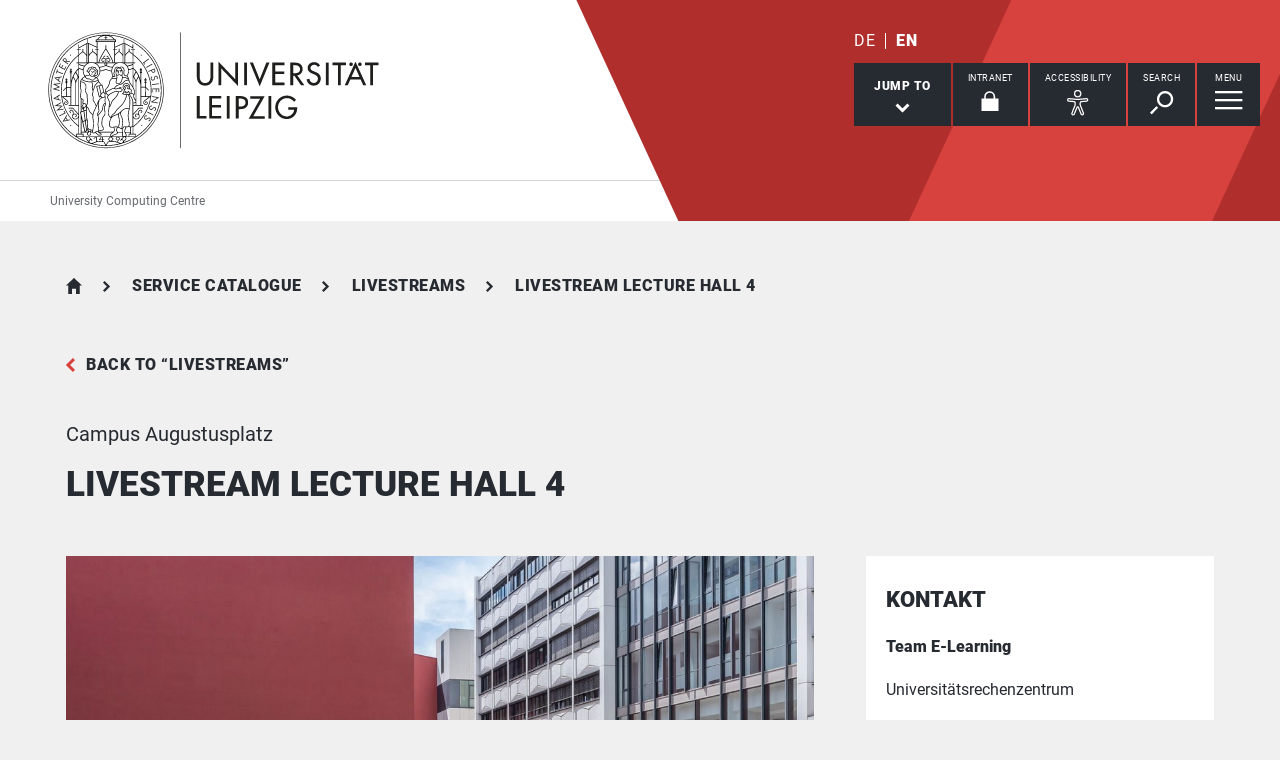

--- FILE ---
content_type: text/css; charset=utf-8
request_url: https://www.urz.uni-leipzig.de/_assets/89f4369f29e16b23ff4835f5790afe07/Stylesheet/vjs-theme-unileipzig.css?1768820470
body_size: 350
content:
.vjs-theme-unileipzig.video-js .vjs-control-bar{background-color:rgba(38,42,49,0.85)}.vjs-theme-unileipzig.vjs-nopictureinpicture .vjs-picture-in-picture-control{display:none !important}.vjs-theme-unileipzig,.vjs-theme-unileipzig video{max-width:100%}.vjs-theme-unileipzig .vjs-big-play-button{background:none;border:0;height:45px}.vjs-theme-unileipzig .vjs-big-play-button .vjs-icon-placeholder::before{background:rgba(255,255,255,0.9) url("../Images/Icons/play_video.svg") no-repeat 17px center;background-size:30% auto;border:0;border-radius:100%;bottom:0;color:#FFFFFF;content:"";cursor:pointer;height:45px;left:0;margin:auto;position:absolute;right:0;top:0;transition:all 0.2s;width:45px;z-index:1}.vjs-theme-unileipzig:hover .vjs-big-play-button,.vjs-theme-unileipzig .vjs-big-play-button:focus{background-color:transparent}.vjs-theme-unileipzig:hover .vjs-big-play-button .vjs-icon-placeholder::before,.vjs-theme-unileipzig .vjs-big-play-button:focus .vjs-icon-placeholder::before{background-color:rgba(212,212,214,0.8);background-image:url("../Images/Icons/play_video_hover.svg")}@media (min-width: 768px){.vjs-theme-unileipzig .vjs-big-play-button{height:85px}.vjs-theme-unileipzig .vjs-big-play-button .vjs-icon-placeholder::before{background-size:auto auto;background-position:35px center;height:85px;margin:auto;width:85px}}

--- FILE ---
content_type: text/plain; charset=utf-8
request_url: https://www.urz.uni-leipzig.de/en/unsere-services/fuer-gaeste-und-externe/livestreams/livestream-hoersaal-4/menu.html
body_size: 1316
content:

<div class="menu-box" data-level="show-level-0"><ul id="level-0-0" class="menu list-decorative level-0 active-list"><li class="
    
    active
     sub
"><a href="#level-1-0" aria-controls="level-1-0" aria-expanded="false">Service catalogue</a></li><li class="
    
    
     sub
"><a href="#level-1-1" aria-controls="level-1-1" aria-expanded="false">Servicedesk and help</a></li><li class="
    
    
     sub
"><a href="#level-1-2" aria-controls="level-1-2" aria-expanded="false">Digitisation at Leipzig University</a></li><li class="
    
    
     sub
"><a href="#level-1-3" aria-controls="level-1-3" aria-expanded="false">Applied research</a></li><li class="
    
    
     sub
"><a href="#level-1-4" aria-controls="level-1-4" aria-expanded="false">IT security</a></li><li class="
    
    
     sub
"><a href="#level-1-5" aria-controls="level-1-5" aria-expanded="false">About us</a></li><li class="
    
    
     sub
"><a href="#level-1-6" aria-controls="level-1-6" aria-expanded="false">Career</a></li></ul><ul id="level-1-0" class="menu list-decorative level-1" data-parent="#level-0-0"><li class="overview"><a href="/en/service-catalogue"><strong>Service catalogue</strong></a></li><li class="
    
    
    
"><a href="/en/unsere-services/services-for-students">Services for students</a></li><li class="
    
    
    
"><a href="/en/service-catalogue/unsere-services-fuer-lehrende">Services for lecturers</a></li><li class="
    
    
    
"><a href="/en/service-catalogue/our-services-for-researchers">Services for researchers</a></li><li class="
    
    
    
"><a href="/en/service-catalogue/our-services-for-employees">Services for employees</a></li></ul><ul id="level-1-1" class="menu list-decorative level-1" data-parent="#level-0-0"><li class="overview"><a href="/en/servicedesk-and-help"><strong>Servicedesk and help</strong></a></li><li class="
    
    
    
"><a href="/en/servicedesk-and-help/contact-the-service-desk">Contact the Service Desk</a></li><li class="
    
    
    
"><a href="/en/servicedesk-and-help/hilfe-zu-unseren-services">Help for our services</a></li><li class="
    
    
    
"><a href="/en/servicedesk-and-help/maintenance-window">Maintenance window</a></li></ul><ul id="level-1-2" class="menu list-decorative level-1" data-parent="#level-0-0"><li class="overview"><a href="/en/digitisation-at-leipzig-university"><strong>Digitisation at Leipzig University</strong></a></li><li class="
    
    
    
"><a href="/en/digitisation-at-leipzig-university/digitisation-of-research">Digitisation of research</a></li><li class="
    
    
    
"><a href="/en/digitisation-at-leipzig-university/digitisation-of-teaching">Digitisation of teaching</a></li><li class="
    
    
    
"><a href="/en/digitisation-at-leipzig-university/digitisation-of-administration">Digitisation of administration</a></li></ul><ul id="level-1-3" class="menu list-decorative level-1" data-parent="#level-0-0"><li class="overview"><a href="/en/applied-research"><strong>Applied research</strong></a></li><li class="
    
    
    
"><a href="/en/applied-research/research-for-knowledge-transfer">Research for knowledge transfer</a></li><li class="
    
    
     sub
"><a href="#level-2-31" aria-controls="level-2-31" aria-expanded="false">Research area “Digitalisation of working, living and research environments”</a></li><li class="
    
    
     sub
"><a href="#level-2-32" aria-controls="level-2-32" aria-expanded="false">Research area “Digitisation Collection Worlds”</a></li></ul><ul id="level-2-31" class="menu list-decorative level-2" data-parent="#level-1-3"><li class="overview"><a href="/en/applied-research/research-area-digitalisation-of-working-living-and-research-environments"><strong>Research area “Digitalisation of working, living and research environments”</strong></a></li><li class="
    
    
    
"><a href="/en/angewandte-forschung/forschungsbereich-digitalisierung-arbeits-lebens-und-forschungswelten/roots">Roots</a></li><li class="
    
    
    
"><a href="/en/applied-research/research-area-digitalisation-of-working-living-and-research-environments/liquidinfo">Liquidinfo</a></li><li class="
    
    
    
"><a href="/en/applied-research/research-area-digitalisation-of-working-living-and-research-environments/kmi-kuenstlich-und-menschlich-intelligent">KMI – Artificial and Humanly Intelligent</a></li><li class="
    
    
    
"><a href="/en/applied-research/digitisation-research-worlds/service-steward">Service Steward</a></li><li class="
    
    
    
"><a href="/en/applied-research/research-area-digitalisation-of-working-living-and-research-environments/mangan">MANGAN</a></li><li class="
    
    
    
"><a href="/en/applied-research/digitisation-research-worlds/come2data">Come2Data</a></li><li class="
    
    
    
"><a href="/en/applied-research/research-area-digitalisation-of-working-living-and-research-environments/so-serve">SO-SERVE</a></li><li class="
    
    
    
"><a href="/en/applied-research/research-area-digitalisation-of-working-living-and-research-environments/smarthapsss">SmartHaPSSS</a></li><li class="
    
    
    
"><a href="/en/applied-research/research-area-digitalisation-of-working-living-and-research-environments/digma">DigMa</a></li><li class="
    
    
    
"><a href="/en/applied-research/research-area-digitalisation-of-working-living-and-research-environments/so-clear">SO/CLEAR</a></li><li class="
    
    
    
"><a href="/en/applied-research/research-area-digitalisation-of-working-living-and-research-environments/emma">eMMa</a></li><li class="
    
    
    
"><a href="/en/applied-research/digitisation-research-worlds/permanent">PermanEnt</a></li><li class="
    
    
    
"><a href="/en/applied-research/digitisation-research-worlds/raki">RAKI</a></li><li class="
    
    
    
"><a href="/en/applied-research/digitisation-research-worlds/mewiko">MeWiKo</a></li><li class="
    
    
    
"><a href="/en/applied-research/digitisation-research-worlds/mindset">MINDSET</a></li><li class="
    
    
    
"><a href="/en/applied-research/digitisation-research-worlds/opara4saxony">OpARA4Saxony</a></li><li class="
    
    
    
"><a href="/en/applied-research/digitisation-research-worlds/biggr">BIGGR</a></li></ul><ul id="level-2-32" class="menu list-decorative level-2" data-parent="#level-1-3"><li class="overview"><a href="/en/applied-research/digitisation-collection-worlds"><strong>Research area “Digitisation Collection Worlds”</strong></a></li><li class="
    
    
    
"><a href="/en/applied-research/digitisation-collection-worlds/qalamos">Qalamos</a></li><li class="
    
    
    
"><a href="/en/applied-research/digitisation-collection-worlds/bach-digital">Bach digital</a></li><li class="
    
    
    
"><a href="/en/applied-research/digitisation-collection-worlds/organa-papyrologica">Organa Papyrologica</a></li></ul><ul id="level-1-4" class="menu list-decorative level-1" data-parent="#level-0-0"><li class="overview"><a href="/en/it-security"><strong>IT security</strong></a></li><li class="
    
    
    
"><a href="/en/ueber-uns/it-sicherheit/procedure-in-the-event-of-security-incidents-1">Procedure in the event of security incidents</a></li></ul><ul id="level-1-5" class="menu list-decorative level-1" data-parent="#level-0-0"><li class="overview"><a href="/en/about-us"><strong>About us</strong></a></li><li class="
    
    
    
"><a href="/en/about-us/our-self-conception">Our self-conception</a></li><li class="
    
    
    
"><a href="/en/about-us/legal-basis">Legal basis</a></li><li class="
    
    
    
"><a href="/en/about-us/events">Events</a></li></ul><ul id="level-1-6" class="menu list-decorative level-1" data-parent="#level-0-0"><li class="overview"><a href="/en/career"><strong>Career</strong></a></li><li class="
    
    
    
"><a href="/en/career/stellenausschreibungen">Job vacancies</a></li></ul></div>




--- FILE ---
content_type: application/javascript; charset=utf-8
request_url: https://www.urz.uni-leipzig.de/typo3temp/assets/js/59cb7c5e3fccb968fb36c2e97ef8bf95.js?1765958517
body_size: 566
content:
/*
 * This file is part of the TYPO3 CMS project.
 *
 * It is free software; you can redistribute it and/or modify it under
 * the terms of the GNU General Public License, either version 2
 * of the License, or any later version.
 *
 * For the full copyright and license information, please read the
 * LICENSE.txt file that was distributed with this source code.
 *
 * The TYPO3 project - inspiring people to share!
 */
"use strict";!function(){function t(t,n,e,o){return t+=o,o>0&&t>e?t=n+(t-e-1):o<0&&t<n&&(t=e-(n-t-1)),String.fromCharCode(t)}function n(t,n,e){document.addEventListener(t,function(t){for(let o=t.target;o;o=o.parentNode!==document?o.parentNode:null)if("matches"in o){const a=o;a.matches(n)&&e(t,a)}})}n("click","a[data-mailto-token][data-mailto-vector]",function(n,e){n.preventDefault();const o=e.dataset,a=o.mailtoToken,c=-1*parseInt(o.mailtoVector,10);document.location.href=function(n,e){let o="";for(let a=0;a<n.length;a++){const c=n.charCodeAt(a);o+=c>=43&&c<=58?t(c,43,58,e):c>=64&&c<=90?t(c,64,90,e):c>=97&&c<=122?t(c,97,122,e):n.charAt(a)}return o}(a,c)}),n("click","a[data-window-url]",function(t,n){t.preventDefault();const e=n.dataset;!function(t,n,e){const o=window.open(t,n,e);o&&o.focus()}(e.windowUrl,e.windowTarget||null,e.windowFeatures||null)})}();

--- FILE ---
content_type: image/svg+xml
request_url: https://www.urz.uni-leipzig.de/_assets/89f4369f29e16b23ff4835f5790afe07/Images/Icons/play_video.svg
body_size: 269
content:
<svg width="20px" height="25px" viewBox="0 0 20 25" version="1.1" xmlns="http://www.w3.org/2000/svg" xmlns:xlink="http://www.w3.org/1999/xlink">
    <!-- Generator: Sketch 48.2 (47327) - http://www.bohemiancoding.com/sketch -->
    <desc>Created with Sketch.</desc>
    <defs></defs>
    <g id="Desktop" stroke="none" stroke-width="1" fill="none" fill-rule="evenodd">
        <g id="ui_kit_desktop" transform="translate(-381.000000, -5170.000000)" fill="#D8413E">
            <g id="Group-2" transform="translate(344.000000, 5140.000000)">
                <g id="Group-24">
                    <polygon id="Triangle" transform="translate(46.895833, 42.500000) rotate(90.000000) translate(-46.895833, -42.500000) " points="46.8958333 32.6041667 59.3958333 52.3958333 34.3958333 52.3958333"></polygon>
                </g>
            </g>
        </g>
    </g>
</svg>